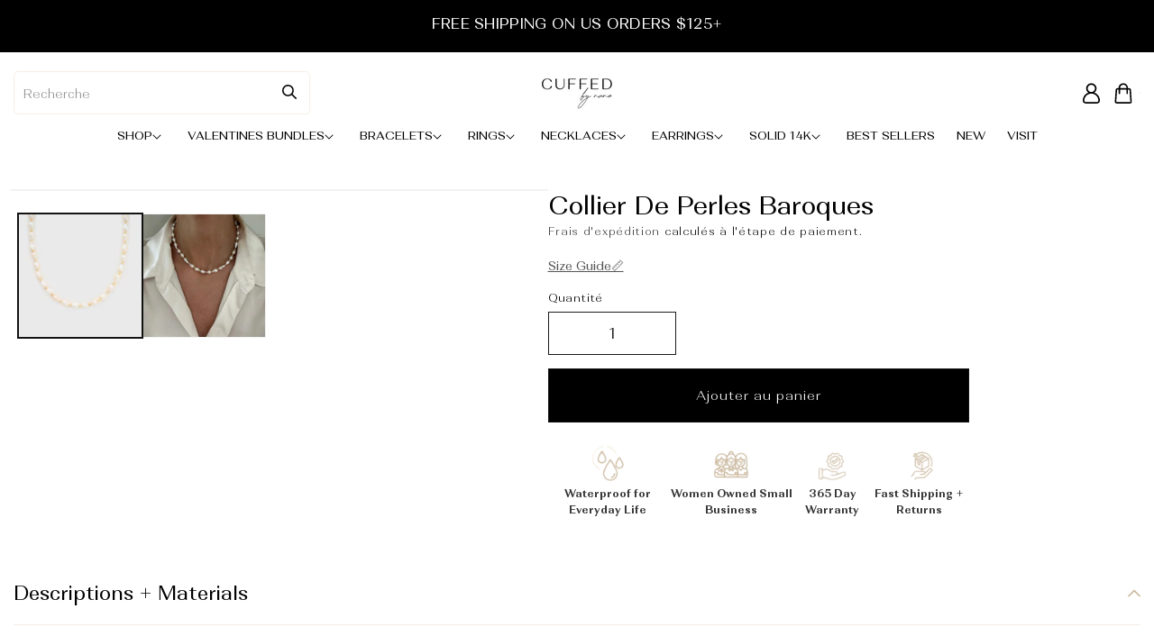

--- FILE ---
content_type: text/css
request_url: https://cuffedbynano.com/cdn/shop/t/32/assets/responsive.css?v=65140822377154863391745674858
body_size: 2229
content:
@media only screen and (max-width: 1440px){.slick-arrow{width:40px;height:40px}.slick-next.slick-arrow{right:-55px}.slick-prev.slick-arrow{left:-55px}.slick-next.slick-arrow:before,.slick-prev.slick-arrow:before,.slick-arrow svg{width:20px}}@media only screen and (max-width: 1199px){.slick-next.slick-arrow{right:calc((100% - 105px)/2);top:auto;bottom:0;transform:inherit}.slick-prev.slick-arrow{left:calc((100% - 105px)/2);top:auto;bottom:0;transform:inherit}.most-loved-coll .top_seller-prd__list{padding-bottom:65px}.home--img--txt--sec .left-right-wrp .right-wrp .title h2,.home--latest--coll .section__title .head-wrp h2,.home--browse--coll .section__title h2,.common--heading .section__title h2,.home--trust--badges--sec .title h2,.most-loved-coll .section__title h2{font-size:30px}.header-wrapper .header .header__inline-menu .list-menu li .header__menu-item{font-size:11px;padding-left:5px}.home--logo--sec .content-wrp{--icon-itm-gap: 15px}.home--logo--sec .content-wrp .fll--cntnt .icon-txt-wrp{flex-direction:column;row-gap:0px}.home--logo--sec .content-wrp .fll--cntnt .icon-txt-wrp .cnt-wrp{width:100%;max-width:100%;padding-left:0;text-align:center}.home--logo--sec .content-wrp .fll--cntnt .icon-txt-wrp .icon{min-height:46px}.home--banner .slick-slide .bnnr-cnt .banner-sub-ttl p:first-child{margin-bottom:15px}.home--banner .slick-slide .bnnr-cnt .banner--ttl h2{margin:0 0 20px}.home--banner .slick-slide .bnnr-cnt .banner-sub-ttl{margin-bottom:20px}.home--trust--badges--sec .content-wrp .full--cntnt .icon-titl-wrp .icon--ttl strong{font-size:9px}.home--trust--badges--sec .content-wrp{--badges-gap: 15px}.home--trust--badges--sec .content{margin:0 auto 25px}.home--trust--badges--sec .home-trst-badges-innr,.home--browse--coll .home-latest-collection-innr{padding:65px 0}.home--trust--badges--sec,.home--browse--coll{padding-top:65px}.home--img--txt--sec .image-with-text-common-sec{padding:65px 0}.home--browse--coll .coll-item-wrp{--browse-col-gap: 20px}.home--latest--coll .coll-item-wrp .coll--contents,.most-loved-coll .top_seller-prd__list .products--cstm{padding:0 2px}.home--latest--coll .coll-item-wrp .slick-list,.most-loved-coll .top_seller-prd__list .slick-list{margin:0 -10px}.facets-vertical .facets-wrapper{width:100%;max-width:calc(25% - (var(--col-pag-gap) - (var(--col-pag-gap) / 2)))}.facets-vertical .product-grid-container{width:100%;max-width:calc(75% - (var(--col-pag-gap) - (var(--col-pag-gap) / 2)))}.section-template--17525936980220__product-grid-padding{padding:65px 0!important}.product{--prd-itm-gap: 30px}.section-template--17525937176828__main-padding{padding:65px 0 0!important}.prd--descriptn--sec{padding-top:20px}.rel-prd{padding:65px 0}.related-products .related-products__heading{font-size:30px}.rel-prd .related-products{padding:55px 0}.colListComnCls .col-item-wrp .slick-arrow{top:auto}.colListComnCls .col-item-wrp{padding-bottom:45px}.colListComnCls .title h2{font-size:30px}.colListComnCls{padding:65px 0}.colListComnCls .col-item-wrp .card-wrapper{padding:0 10px}.colListComnCls .col-item-wrp .slick-list{margin:0 -10px}.custom--section--cntnt{padding-top:65px}.custom--section--cntnt .title h2,.our--story--imgs--sec .headings--wrp .title h2{font-size:30px}.faq--sec .sec--wrp .title h2{font-size:30px;margin:0 0 25px}.sizing-image-txt-sec .image-with-text-common-sec.image-with-text-leftimage{padding:65px 0}.sizing-page--custom--cls .home--img--txt--sec .left-right-wrp{--image-txt-gap: 35px}.sizing-page--custom--cls .home--img--txt--sec .left-right-wrp .right-wrp .content p strong{width:100%;max-width:14.5%}.home--img--txt--sec .left-right-wrp .right-wrp .content ul{margin-top:25px}.home--img--txt--sec .left-right-wrp .right-wrp .content ul li:not(:last-child){margin-bottom:15px}.shipping-page--custom--cls .home--img--txt--sec .image-with-text-common-sec.image-with-text-leftimage{padding:65px 0}.main--login--sec .image-with-text-common-sec{padding-bottom:20px}.customer h1{font-size:30px}.sizing-image-txt-sec .image-with-text-common-sec,.jewellery--extenders .coll-item-wrp .coll--contents{padding:0}.jewellery--extenders .coll-item-wrp{--jew-itm-gap: 15px}.returns-portal-sec .return-form-innr{padding:80px 15px}.jewellery-care-page--custom--cls .home--img--txt--sec .image-with-text-common-sec.image-with-text-leftimage{padding:25px 0 65px}.jewellery-care-page--custom--cls .home--img--txt--sec .image-with-text-common-sec{padding:0 0 45px}.header-wrapper .header .header__inline-menu .list-menu li summary.header__menu-item{padding-right:25px}.header-wrapper .header .header__inline-menu .list-menu li .header__submenu.list-menu .header__menu-item{padding-left:2rem;padding-right:2rem}}@media only screen and (max-width: 991px){.home--banner .banner-video{position:relative;display:block;width:100%;overflow:hidden;padding-bottom:55%}.home--banner .banner-video img{position:absolute;top:0;left:0;width:100%;height:100%;object-fit:cover;object-position:center}.home--logo--sec .content-wrp .fll--cntnt{width:100%;max-width:calc(50% - (var(--icon-itm-gap) - (var(--icon-itm-gap) / 2)))}.most-loved-coll{padding:55px 0}.home--img--txt--sec .left-right-wrp{--image-txt-gap: 30px}.home--img--txt--sec .left-right-wrp .right-wrp .title h2{font-size:23px}.home--browse--coll .coll-item-wrp .coll--contents .coll--ttl strong{font-size:16px}.home--trust--badges--sec .home-trst-badges-innr,.home--browse--coll .home-latest-collection-innr,.home--img--txt--sec .image-with-text-common-sec{padding:55px 0}.home--trust--badges--sec,.home--browse--coll{padding-top:55px}.common--heading{padding:55px 0 30px}.home--trust--badges--sec .content-wrp .full--cntnt{width:100%;max-width:calc(50% - (var(--badges-gap) - (var(--badges-gap) / 2)))}.home--trust--badges--sec .content-wrp{max-width:490px;width:100%;margin:0 auto}footer.footer .footer__blocks-wrapper.grid .footer-block.grid__item:first-child{max-width:100%;width:100%;order:1}footer.footer .footer__blocks-wrapper.grid .footer-block.grid__item .footer-block__details-content.footer-block-image{justify-content:center}footer.footer .footer__blocks-wrapper.grid .footer-block.grid__item:last-child{width:100%;max-width:100%;order:2;text-align:center}footer.footer .footer__blocks-wrapper.grid .footer-block.grid__item:nth-of-type(2),footer.footer .footer__blocks-wrapper.grid .footer-block.grid__item:nth-of-type(3){width:100%;max-width:calc(50% - (var(--footer-tm-gap) - (var(--footer-tm-gap) / 2)))}footer.footer .footer__blocks-wrapper.grid .footer-block.grid__item:nth-of-type(2){order:3}footer.footer .footer__blocks-wrapper.grid .footer-block.grid__item:nth-of-type(3){order:4}footer.footer .footer__content-bottom .footer__content-bottom-wrapper .footer__copyright .copyright__content{font-size:14px}.announcement--bar .all-items-wrp a{font-size:12px}.section-template--17525936980220__product-grid-padding{padding:55px 0!important}.collection ul.grid li.grid__item{width:100%;max-width:calc(50% - (var(--collection-itm-gap) - (var(--collection-itm-gap) / 2)))}.facets-vertical .facets-wrapper .facets-container .facets__form-vertical .facets__disclosure-vertical .facets__summary{font-size:14px;letter-spacing:normal}.facets-vertical .facets-wrapper .facets-container .facets__form-vertical .facets__disclosure-vertical .facets__display-vertical .facets-wrap-vertical .facets-layout-list .facets__item .facets__label{font-size:13px;letter-spacing:normal}.facets .facets-vertical-form .facet-filters .select .facet-filters__sort{font-size:14px;letter-spacing:normal}.prd--descriptn--sec .description-wrppr .Descriptions{font-size:19px}.section-template--17525937176828__main-padding{padding:55px 0 0!important}.rel-prd{padding:50px 0}.shop-instagram--custom--cls .fs-timeline .fs-entry-container{width:100%;max-width:calc(33.333% - (var(--insta-itm-gap) - (var(--insta-itm-gap) / 3)));padding-top:35%}.colListComnCls{padding:55px 0}.custom--section--cntnt,.our--story--imgs--sec{padding-top:55px}footer.footer .footer__blocks-wrapper.grid{width:100%;max-width:500px;margin:0 auto}footer.footer .footer__content-top{padding-bottom:55px}.our--story--imgs--sec .all-images-wrp{--img-gap: 20px;margin-top:30px}.home--img--txt--sec .left-right-wrp .right-wrp h3,.sustainability-1--custom--cls .home--img--txt--sec .left-right-wrp .right-wrp .title h2{line-height:25px}.faq--sec{padding-top:55px}.sizing-page--custom--cls .home--img--txt--sec .left-right-wrp .right-wrp .content p strong{width:100%;max-width:max-content}.sizing-image-txt-sec .image-with-text-common-sec.image-with-text-leftimage{padding:55px 0}.home--img--txt--sec .left-right-wrp .right-wrp .content h4{margin:0 0 15px}.active-facets__button-remove span{font-size:14px!important}.shipping-page--custom--cls .home--img--txt--sec .image-with-text-common-sec.image-with-text-leftimage{padding:55px 0}.main--login--sec .image-with-text-common-sec{padding-bottom:0}.sizing-image-txt-sec .image-with-text-common-sec{padding:0}.jewellery--extenders{padding-top:55px}.jewellery--extenders .coll-item-wrp{row-gap:25px}.jewellery--extenders .home-latest-collection{padding:45px 0}.home--img--txt--sec.gift--hnt--sec .image-with-text-common-sec.image-with-text-leftimage .left-right-wrp .right-wrp .contact-form .grid .grid__item.medium-up--one-half{width:100%;max-width:100%}.home--img--txt--sec.gift--hnt--sec .image-with-text-common-sec.image-with-text-leftimage .left-right-wrp .right-wrp .contact-form .grid .grid__item .text-center{text-align:left}.home--img--txt--sec.gift--hnt--sec .image-with-text-common-sec.image-with-text-leftimage .left-right-wrp .right-wrp .contact-form .grid .grid__item .text-center .btn{margin-top:0}.returns-portal-sec .return-form-innr{padding:55px 15px}footer.footer .footer__blocks-wrapper.grid .footer-block.grid__item .footer-block__details-content.footer-block-image .footer-block__image-wrapper{margin-bottom:0}.jewellery-care-page--custom--cls .home--img--txt--sec .image-with-text-common-sec.image-with-text-leftimage{padding:25px 0 55px}.customer h1{font-size:25px;text-align:center}footer.footer .footer__blocks-wrapper.grid{--footer-tm-gap: 30px}}@media only screen and (max-width: 989px){.header-wrapper .header .search-modal__content.search-modal__content-bottom{display:none}.header-wrapper .header{padding-bottom:10px}.header-wrapper .header__icons .search-none{display:block!important}.header-wrapper .header__icons .search-none details[open]>.search-modal .search-modal__content{display:flex!important;padding:0 6rem}.header-wrapper .header__icons .search-none details[open]>.search-modal .search-modal__content .search-modal__form{max-width:100%}.menu-drawer__navigation .menu-drawer__menu li .menu-drawer__menu-item{font-size:16px}.product .checkboxOuterWrap .checkboxWrap{max-width:calc(33.333% - (var(--cusprdvargap) - (var(--cusprdvargap) / 3)))}.product .addSelections .tabs .tab{max-width:calc(50% - (var(--cusprdtabgap) - (var(--cusprdtabgap) / 2)))}}@media only screen and (max-width: 767px){.page-width,.page-width-desktop{max-width:575px;width:100%}.announcement--bar .all-items-wrp{gap:10px;display:flex;flex-wrap:wrap;width:100%;justify-content:center}.announcement--bar .all-items-wrp .item{width:calc(50% - 10px)}.announcement--bar .all-items-wrp .free-ring{text-align:right}.announcement--bar .all-items-wrp .gift-note{text-align:center}.home--latest--coll .section__title .head-wrp h2,.home--browse--coll .section__title h2,.common--heading .section__title h2,.home--trust--badges--sec .title h2,.most-loved-coll .section__title h2{font-size:25px}.home--img--txt--sec .left-right-wrp .left-wrp,.home--img--txt--sec .left-right-wrp .right-wrp{width:100%;max-width:100%}.home--trust--badges--sec .home-trst-badges-innr,.home--browse--coll .home-latest-collection-innr,.home--img--txt--sec .image-with-text-common-sec{padding:45px 0}.home--img--txt--sec .left-right-wrp .right-wrp .title h2{font-size:22px}.home--latest--coll .home-latest-collection-innr .page-width{--page-width: 575px}.home--trust--badges--sec,.home--browse--coll{padding-top:45px}.home--browse--coll .section__title h2{margin:0 0 20px}.home--browse--coll .coll-item-wrp .coll--contents{width:100%;max-width:calc(50% - (var(--browse-col-gap) - (var(--browse-col-gap) / 2)))}footer.footer .footer__content-top{padding-bottom:45px}.most-loved-coll{padding:45px 0}.facets-vertical .facets-wrapper,.facets-vertical .product-grid-container{width:100%;max-width:100%}.home--banner .slick-slider .slick-dots{right:10px}.home--banner .smooth--scroll--dv{width:50px;height:50px;bottom:-25px}.home--banner .smooth--scroll--dv svg{display:block;width:30px;height:30px}.section-template--17525936980220__product-grid-padding{padding:45px 0!important}.customer-review .customer-review-innr{padding:0 0 45px}.rel-prd .related-products{padding:35px 0}.rel-prd{padding:40px 0}.section-template--17525937176828__main-padding{padding:45px 0 0!important}.product .grid__item.product__media-wrapper,.product .product__info-wrapper.grid__item{width:100%!important;max-width:100%!important}.product{row-gap:0!important}.product .product__info-wrapper.grid__item .product__title h1{font-size:30px}.related-products .related-products__heading{font-size:25px}.product .product__info-wrapper.grid__item .icon-txt-wrp li{font-size:15px}.related-products ul.grid li.grid__item .card-wrapper .card:not(.ratio)>.card__content .card__information .card__heading .full-unstyled-link{font-size:16px}.prd--descriptn--sec .description-wrppr .Descriptions{font-size:17px}.prd--descriptn--sec .description-wrppr .content{font-size:15px}.shop-instagram--custom--cls .fs-timeline .fs-entry-container{width:100%;max-width:calc(50% - (var(--insta-itm-gap) - (var(--insta-itm-gap) / 2)));padding-top:55%}.colListComnCls .title h2{font-size:25px;margin:0 0 20px}.colListComnCls{padding:45px 0}.colListComnCls .col-item-wrp .card-wrapper .card:not(.ratio)>.card__content .card__information .card__heading .full-unstyled-link{font-size:16px}.custom--section--cntnt,.our--story--imgs--sec{padding-top:45px}.custom--section--cntnt .title h2,.our--story--imgs--sec .headings--wrp .title h2{font-size:22px}.cart-drawer .quantity-popover-container{margin-right:5px}.common--heading{padding:45px 0 30px}.home--img--txt--sec .left-right-wrp .right-wrp h3,.sustainability-1--custom--cls .home--img--txt--sec .left-right-wrp .right-wrp .title h2{font-size:18px}.faq--sec{padding-top:45px}.faq--sec .sec--wrp .title h2{font-size:22px;margin:0 0 20px}.faq-content .accordian-wrp .acordian-questain h3{line-height:23px}.faq-content .accordian-wrp .acordian-answer{margin-top:15px}.sizing-image-txt-sec .image-with-text-common-sec.image-with-text-leftimage{padding:45px 0}.faq-content .accordian-wrp .acordian-questain h3{font-size:15px}.faq-content .accordian-wrp .acordian-answer p{font-size:14px}.shipping-page--custom--cls .home--img--txt--sec .image-with-text-common-sec.image-with-text-leftimage{padding:45px 0}.customer h1{font-size:22px;text-align:center}.main--login--sec .image-with-text-common-sec{padding-bottom:0}.sizing-image-txt-sec .image-with-text-common-sec{padding:0}.jewellery--extenders{padding-top:40px}.jewellery--extenders .coll-item-wrp .coll--contents{width:100%;max-width:calc(50% - (var(--jew-itm-gap) - (var(--jew-itm-gap) / 2)))}.gift-hinting--custom--cls .custom--section--cntnt .content p{font-size:14px;margin:0}.jewellery-care-page--custom--cls .home--img--txt--sec .image-with-text-common-sec.image-with-text-leftimage{padding:25px 0 45px}.jewellery-care-page--custom--cls .home--img--txt--sec .image-with-text-common-sec{padding:0 0 20px}.home--banner .banner-video .desk-img{display:none}.home--banner .slick-slide .mob-img{display:block}}@media only screen and (max-width: 749px){footer.footer .footer__blocks-wrapper.grid .footer-block.grid__item{margin:0}footer.footer .footer__blocks-wrapper.grid{margin:0}.facets-vertical .facets-wrapper{padding-bottom:25px}.facets-vertical .facets-wrapper .facets-container .product-count{display:none}.mobile-facets__sort label{text-transform:capitalize}}@media only screen and (max-width: 575px){.page-width,.page-width-desktop{max-width:100%;width:100%}.home--banner .banner-video{padding-bottom:100%}.home--banner .slick-slide .bnnr-cnt .banner-sub-ttl p{line-height:23px;font-size:14px}.announcement--bar .all-items-wrp .item,.announcement--bar .all-items-wrp .free-ring{width:100%;text-align:center}.announcement--bar .all-items-wrp{gap:4px}footer.footer .footer__blocks-wrapper.grid .footer-block.grid__item .footer-block__heading{font-size:14px}footer.footer .footer__blocks-wrapper.grid .footer-block.grid__item .footer-block__details-content li .list-menu__item{font-size:12px}.home--banner .slick-slide .bnnr-cnt .banner-sub-ttl{max-width:300px}.home--banner .slick-slide .bnnr-cnt .banner-sub-ttl p:first-child strong{line-height:23px}.header-wrapper .header__icons .search-none details[open]>.search-modal .search-modal__content{padding:0 4.2rem}.cmn--bnr--sec .banner-wrppr .banner--ttl{z-index:2}.cmn--bnr--sec .banner-wrppr:before{z-index:1}.cmn--bnr--sec .banner-wrppr .bnr-img{position:relative;display:block;width:100%;overflow:hidden;padding-bottom:40%}.cmn--bnr--sec .banner-wrppr .bnr-img img{position:absolute;top:0;left:0;width:100%;height:100%;object-fit:cover;object-position:center}}@media only screen and (max-width: 480px){.home--browse--coll .coll-item-wrp .coll--contents{width:100%;max-width:100%}.home--trust--badges--sec .content-wrp .full--cntnt{padding:10px 0}.home--trust--badges--sec .content-wrp .full--cntnt .icon-titl-wrp{flex-direction:column}.home--trust--badges--sec .content-wrp .full--cntnt .icon-titl-wrp .icon--ttl{width:100%;max-width:100%;padding-left:0;text-align:center}.collection ul.grid li.grid__item{width:100%;max-width:100%}.collection ul.grid li.grid__item .card-wrapper .card:not(.ratio)>.card__content .card__information .card__heading{min-height:auto}.home--logo--sec .content-wrp .fll--cntnt{width:100%;max-width:100%}.home--logo--sec .content-wrp .fll--cntnt .icon-txt-wrp .icon{min-height:auto}.rel-prd .related-products ul.grid .grid__item{width:100%;max-width:100%}}
/*# sourceMappingURL=/cdn/shop/t/32/assets/responsive.css.map?v=65140822377154863391745674858 */
